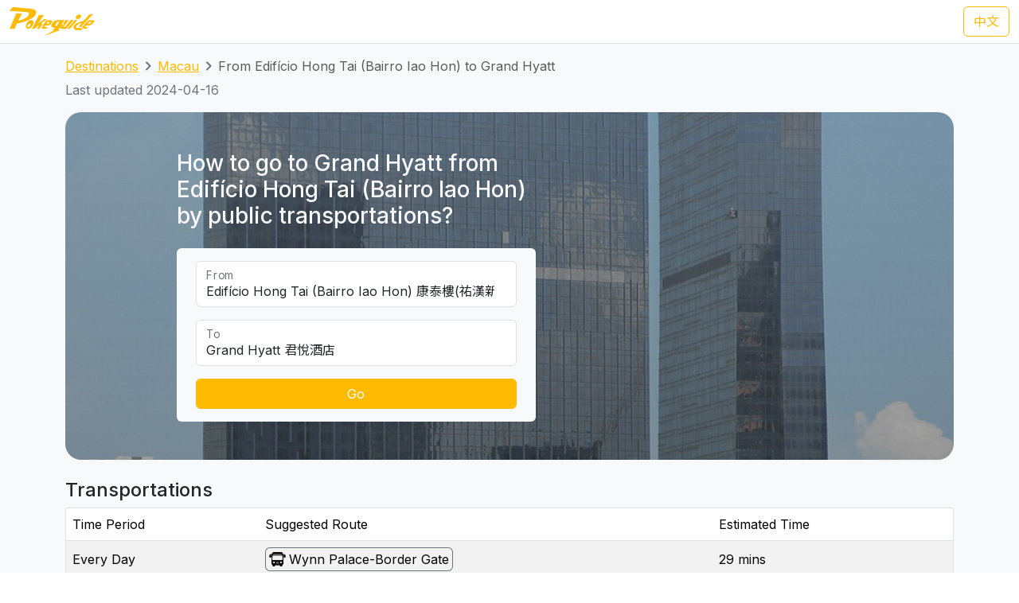

--- FILE ---
content_type: text/html; charset=UTF-8
request_url: https://transport.pokeguide.com/en/macau/navigate/edificio-hong-tai-bairro-iao-hon/grand-hyatt
body_size: 12283
content:
<!doctype html><html lang="en"><head><meta charset="utf-8"/><meta http-equiv="x-ua-compatible" content="ie=edge"/><meta name="viewport" content="width=device-width,minimum-scale=1,initial-scale=1"/><meta property="description" content="This webpage illustrates how to go to Grand Hyatt from Edifício Hong Tai (Bairro Iao Hon) by public transportations, such as Free Shuttle Bus Wynn Palace-Border Gate during normal hours, and TCM N2 during late night. Pokeguide provides multiple transportation search (subway, bus, etc) &amp; AR!"/><meta property="og:description" content="This webpage illustrates how to go to Grand Hyatt from Edifício Hong Tai (Bairro Iao Hon) by public transportations, such as Free Shuttle Bus Wynn Palace-Border Gate during normal hours, and TCM N2 during late night. Pokeguide provides multiple transportation search (subway, bus, etc) &amp; AR!"/><meta property="og:type" content="article"/><meta property="og:url" content="/"/><meta property="og:site_name" content="Pokeguide"/><meta property="og:locale" content="en"/><meta property="al:ios:url" content="pokeguide://?start_lat=22.21222&amp;start_lng=113.54959&amp;start_place_name=Edif%C3%ADcio+Hong+Tai+%28Bairro+Iao+Hon%29&amp;end_lat=22.148757&amp;end_lng=113.568617&amp;end_place_name=Grand+Hyatt&amp;action=navigate&amp;mode=start_end&amp;city_code=mo"><meta property="al:ios:app_store_id" content="1007055917"><meta property="al:ios:app_name" content="Pokeguide"><meta property="al:android:url" content="pokeguide://?start_lat=22.21222&amp;start_lng=113.54959&amp;start_place_name=Edif%C3%ADcio+Hong+Tai+%28Bairro+Iao+Hon%29&amp;end_lat=22.148757&amp;end_lng=113.568617&amp;end_place_name=Grand+Hyatt&amp;action=navigate&amp;mode=start_end&amp;city_code=mo"><meta property="al:android:package" content="com.pokeguide.pokeguide"><meta property="al:android:app_name" content="Pokeguide"><meta name="keywords" content="Macau, From Edifício Hong Tai (Bairro Iao Hon) to Grand Hyatt, navigation, bus, shuttle, shuttle bus, free shuttle bus, light rail, ferry, tcm, transmac, hzmb"/><meta name="og:keywords" content="Macau, From Edifício Hong Tai (Bairro Iao Hon) to Grand Hyatt, navigation, bus, shuttle, shuttle bus, free shuttle bus, light rail, ferry, tcm, transmac, hzmb"/><script>(function(w,d,s,l,i){w[l]=w[l]||[];w[l].push({'gtm.start': new Date().getTime(),event:'gtm.js'});var f=d.getElementsByTagName(s)[0], j=d.createElement(s),dl=l!='dataLayer'?'&l='+l:'';j.async=true;j.src='https://www.googletagmanager.com/gtm.js?id='+i+dl;f.parentNode.insertBefore(j,f); })(window,document,'script','dataLayer','GTM-THFR3RJ');</script><link rel="alternate" href="/zh/%E6%BE%B3%E9%96%80/navigate/%E5%BA%B7%E6%B3%B0%E6%A8%93%E7%A5%90%E6%BC%A2%E6%96%B0%E9%82%A8/%E5%90%9B%E6%82%85%E9%85%92%E5%BA%97" hreflang="zh"><link rel="canonical" href="/en/macau/navigate/edificio-hong-tai-bairro-iao-hon/grand-hyatt"><script type="application/ld+json">{"@context":"https://schema.org","@type":"BreadcrumbList","itemListElement":[{"@type":"ListItem","position":1,"name":"Destinations","item":"https://transport.pokeguide.com/en"},{"@type":"ListItem","position":2,"name":"Macau","item":"https://transport.pokeguide.com/en/macau"},{"@type":"ListItem","position":3,"name":"From Edifício Hong Tai (Bairro Iao Hon) to Grand Hyatt","item":"https://transport.pokeguide.com/en/macau/navigate/edificio-hong-tai-bairro-iao-hon/grand-hyatt"}]}</script><link rel="icon" href="https://transport.pokeguide.com/img/appiconset/app_icon_60.png" sizes="60x60" /><link rel="icon" href="https://transport.pokeguide.com/img/appiconset/app_icon_120.png" sizes="120x120" /><link rel="icon" href="https://transport.pokeguide.com/img/appiconset/app_icon_180.png" sizes="180x180" /><link rel="apple-touch-icon" sizes="180x180" href="https://transport.pokeguide.com/img/appiconset/app_icon_180.png" /><link rel="shortcut icon" href="https://transport.pokeguide.com/favicon.ico" type="image/x-icon" /><link rel="preconnect" href="https://fonts.googleapis.com"><link rel="preconnect" href="https://fonts.gstatic.com" crossorigin><link href="https://fonts.googleapis.com/css2?family=Inter:wght@300;400;500;600;700;800;900&display=swap" rel="stylesheet"><link href="https://fonts.googleapis.com/css2?family=Noto+Sans+HK:wght@100;300;400;500;700;900&display=swap" rel="stylesheet"><meta property="og:title" content="Pokeguide | Transportation in From Edifício Hong Tai (Bairro Iao Hon) to Grand Hyatt" /><title>Pokeguide | Transportation in From Edifício Hong Tai (Bairro Iao Hon) to Grand Hyatt</title><link href="/storage/css/bootstrap.min.css" rel="stylesheet"><link rel="stylesheet" href="https://cdn.jsdelivr.net/npm/swiper@11/swiper-bundle.min.css" /><link href="/storage/css/app.css" rel="stylesheet"><style> :root{--pg-000000: invert(0%) sepia(90%) saturate(27%) hue-rotate(0deg) brightness(107%) contrast(100%);--pg-fe570e: invert(55%) sepia(57%) saturate(7486%) hue-rotate(356deg) brightness(108%) contrast(99%);}* { --bs-border-radius: 0.375rem !important; }</style><link rel="stylesheet" href="https://unpkg.com/leaflet@1.9.4/dist/leaflet.css" integrity="sha256-p4NxAoJBhIIN+hmNHrzRCf9tD/miZyoHS5obTRR9BMY=" crossorigin=""/><script src="https://unpkg.com/leaflet@1.9.4/dist/leaflet.js" integrity="sha256-20nQCchB9co0qIjJZRGuk2/Z9VM+kNiyxNV1lvTlZBo=" crossorigin=""></script></head><body><noscript><iframe src="https://www.googletagmanager.com/ns.html?id=GTM-THFR3RJ" height="0" width="0" style="display:none;visibility:hidden"></iframe></noscript><header class="navbar navbar-expand-lg navbar-dark sticky-top border-bottom"><nav class="container-xxl flex-wrap flex-lg-nowrap" aria-label="Main navigation"><a class="navbar-brand p-0 me-0 me-lg-2" href="/" aria-label="Pokeguide"><img src="/storage/img/pokeguide_logo.svg" alt="Pokeguide" height="36" width="107" /></a><div class="d-flex"><a href="/zh/%E6%BE%B3%E9%96%80/navigate/%E5%BA%B7%E6%B3%B0%E6%A8%93%E7%A5%90%E6%BC%A2%E6%96%B0%E9%82%A8/%E5%90%9B%E6%82%85%E9%85%92%E5%BA%97" class="btn btn-outline-warning">中文</a></div></nav></header><div class="bg-light"><div class="container pb-4"><nav aria-label="breadcrumb" class="pt-3"><ol class="breadcrumb"><li class="breadcrumb-item text-secondary"><a href="/en">Destinations</a></li><li class="breadcrumb-item text-secondary"><a href="/en/macau">Macau</a></li><li class="breadcrumb-item active" aria-current="page">From Edifício Hong Tai (Bairro Iao Hon) to Grand Hyatt</li></ol></nav><p class="text-secondary">Last updated 2024-04-16</p><div class="d-flex flex-column flex-md-row justify-content-center align-items-center mt-2 top-image w-100 px-5 px-md-3 py-5" style="background-image: linear-gradient(360deg, rgba(61, 61, 61, 0.5),rgba(97, 97, 97, 0.5)),url(/storage/img/mo/transport_poi/71.png);"><div class="col-12 col-md-5 col-lg-5 d-flex flex-column rounded-2"><h3 class="text-center text-md-start text-light fw-medium mb-4">How to go to Grand Hyatt from Edifício Hong Tai (Bairro Iao Hon) by public transportations?</h3><div class="bg-light w-100 rounded-2 px-4 py-3"><div class="form-floating mb-3"><input type="search" class="form-control" id="startLocation" value="Edifício Hong Tai (Bairro Iao Hon) 康泰樓(祐漢新邨)" list="pois"><label for="startLocation">From</label></div><div class="form-floating mb-3"><input type="search" class="form-control" id="endLocation" value="Grand Hyatt 君悅酒店" list="pois"><label for="endLocation">To</label></div><datalist id="pois"><option value="Hong Kong Zhuhai Macau Bridge 港珠澳大橋澳門口岸" slug="hong-kong-zhuhai-macau-bridge"></option><option value="Macau Ferry 港澳碼頭" slug="macau-ferry"></option><option value="Taipa Ferry 氹仔碼頭" slug="taipa-ferry"></option><option value="Border Gate 關閘" slug="border-gate"></option><option value="Hengqin Port 橫琴口岸" slug="hengqin-port"></option><option value="Macau International Airport 澳門國際機場" slug="macau-international-airport"></option><option value="Sands Macao Hotel 金沙" slug="sands-macao-hotel"></option><option value="StarWorld Hotel 星際酒店" slug="starworld-hotel"></option><option value="Wynn Macau 永利澳門" slug="wynn-macau"></option><option value="Hotel Lisboa 葡京酒店" slug="hotel-lisboa"></option><option value="MGM Macau 澳門美高梅" slug="mgm-macau"></option><option value="Grand Lisboa Hotel 新葡京酒店" slug="grand-lisboa-hotel"></option><option value="Ponte 16 十六浦索菲特酒店" slug="ponte-16"></option><option value="Nuwa 頤居" slug="nuwa"></option><option value="Grand Hyatt 君悅酒店" slug="grand-hyatt"></option><option value="City of Dreams 新濠天地" slug="city-of-dreams"></option><option value="Wynn Palace 永利皇宮" slug="wynn-palace"></option><option value="The Countdown 迎尚酒店" slug="the-countdown"></option><option value="MGM Cotai 美獅美高梅" slug="mgm-cotai"></option><option value="Grand Lisboa Palace 上葡京" slug="grand-lisboa-palace"></option><option value="Londoner (formerly Sands Cotai Central) 倫敦人(前金沙城中心)" slug="londoner-formerly-sands-cotai-central"></option><option value="Venetian 威尼斯人" slug="venetian"></option><option value="Galaxy 澳門銀河" slug="galaxy"></option><option value="Lisboeta Macau 澳門葡京人" slug="lisboeta-macau"></option><option value="JW Marriott Hotel Macau JW萬豪酒店" slug="jw-marriott-hotel-macau"></option><option value="Parisian 巴黎人" slug="parisian"></option><option value="teamLab SuperNature (Cotai Expo) teamLab超自然空間(金光會展展覽館)" slug="teamlab-supernature-cotai-expo"></option><option value="Broadway 百老滙酒店" slug="broadway"></option><option value="Studio City 新濠影滙" slug="studio-city"></option><option value="Grand Coloane Resort 鷺環海天渡假酒店" slug="grand-coloane-resort"></option><option value="Macau Fisherman&#039;s Wharf 漁人碼頭" slug="macau-fishermans-wharf"></option><option value="Macao Grand Prix Museum 澳門大賽車博物館" slug="macao-grand-prix-museum"></option><option value="The Guia Hill 東望洋山山頂" slug="the-guia-hill"></option><option value="Mount Fortress 大炮台" slug="mount-fortress"></option><option value="Ruins of St. Paul&#039;s 大三巴牌坊" slug="ruins-of-st-pauls"></option><option value="Travessa da Paixão 戀愛巷" slug="travessa-da-paixao"></option><option value="St. Augustine&#039;s Church 玫瑰堂" slug="st-dominics-church"></option><option value="Lou Kau Mansion 盧家大屋" slug="lou-kau-mansion"></option><option value="Cathedral 大堂(主教座堂)" slug="cathedral"></option><option value="Macau Old District 十月初五街舊城區" slug="macau-old-district"></option><option value="Senado Square 議事亭前地" slug="senado-square"></option><option value="St. Joseph&#039;s Seminary and Church 聖若瑟修院大樓及聖堂" slug="st-josephs-seminary-and-church"></option><option value="St. Lawrence&#039;s Church 聖老楞佐教堂" slug="st-lawrences-church"></option><option value="Macau Tower 澳門旅遊塔" slug="macau-tower"></option><option value="A-Ma Temple 媽祖廟" slug="a-ma-temple"></option><option value="Meia Laranja 半邊橙" slug="meia-laranja"></option><option value="R. do Cunha 官也街" slug="r-do-cunha"></option><option value="Old Taipa Village 氹仔舊城區" slug="old-taipa-village"></option><option value="University of Macau 澳門大學" slug="university-of-macau"></option><option value="Macao Giant Panda Pavilion 澳門大熊貓館" slug="macao-giant-panda-pavilion"></option><option value="Tin Hau Palace 天后宮" slug="tin-hau-temple"></option><option value="A-Ma Cultural Village 媽祖文化村" slug="a-ma-cultural-village"></option><option value="Aldela Cultural De A MA 石牌坊" slug="aldela-cultural-de-a-ma"></option><option value="Hac Sá Beach Park 黑沙沙灘" slug="hac-sa-beach-park"></option><option value="Casino Oceanus 海立方" slug="casino-oceanus"></option><option value="Legend Palace 勵宮酒店" slug="legend-palace"></option><option value="Hotel Golden Dragon 金龍酒店" slug="hotel-golden-dragon"></option><option value="Casa Real Hotel 皇家金堡酒店" slug="casa-real-hotel"></option><option value="Rocks Hotel 萊斯酒店" slug="rocks-hotel"></option><option value="Harbourview Hotel 勵庭海景酒店" slug="harbourview-hotel"></option><option value="Hotel Royal 皇都酒店" slug="hotel-royal"></option><option value="Metro Park Macau 澳門維景酒店" slug="metro-park-macau"></option><option value="L’Arc Macau 澳門凱旋門酒店" slug="larc-macau"></option><option value="Grand Emperor Hotel 英皇娛樂酒店" slug="grand-emperor-hotel"></option><option value="Emperor Palace 英皇宮殿" slug="emperor-palace"></option><option value="Altira 新濠鋒" slug="altira"></option><option value="Inn Hotel Macau 盛世酒店" slug="inn-hotel-macau"></option><option value="Grandview Hotel Macau 澳門君怡酒店" slug="grandview-hotel-macau"></option><option value="Grand Dragon Hotel 駿龍酒店" slug="grand-dragon-hotel"></option><option value="Communications Museum 通訊博物館" slug="communications-museum"></option><option value="The Flora Garden Gate 二龍喉公園" slug="the-flora-garden-gate"></option><option value="Lin Zexu Memorial Museum of Macao 澳門林則徐紀念館" slug="lin-zexu-memorial-museum-of-macao"></option><option value="Lotus Square 金蓮花廣場" slug="lotus-square"></option><option value="Dr. Sun Yat-Sen Memorial House in Macau 澳門國父紀念館" slug="dr-sun-yat-sen-memorial-house-in-macau"></option><option value="Macao Cultural Centre 文化中心" slug="macao-cultural-centre"></option><option value="Macao Museum of Art 澳門藝術博物館" slug="macao-museum-of-art"></option><option value="Macao Science Center 澳門科學館" slug="macao-science-center"></option><option value="Fire Services Museum 消防博物館" slug="fire-services-museum"></option><option value="Macao Museum 澳門博物館" slug="macao-museum"></option><option value="Na Tcha Temple 哪吒廟" slug="na-tcha-temple"></option><option value="Cinematheque‧Passion 戀愛・電影館" slug="cinemathequepassion"></option><option value="Camões Square 白鴿巢前地" slug="camoes-square"></option><option value="Pátio de Chôn Sau 俊秀圍／俊秀里" slug="patio-de-chon-sau"></option><option value="Rua dos Ervanários and Rua de Nossa Senhora do Amparo 關前正街及關前後街" slug="rua-dos-ervanarios-and-rua-de-nossa-senhora-do-amparo"></option><option value="Museum of the Holy House of Mercy 仁慈堂博物館" slug="museum-of-the-holy-house-of-mercy"></option><option value="FIT Building 財富中心" slug="fit-building"></option><option value="IAM Building 現市政署大樓" slug="iam-building"></option><option value="Hong Kung Temple 康公廟前地" slug="hong-kung-temple"></option><option value="Avenida Comercial de Macau 澳門商業大馬路" slug="avenida-comercial-de-macau"></option><option value="New Yaohan 新八佰伴" slug="new-yaohan"></option><option value="Sir Robert Ho Tung Library 何東圖書館大樓" slug="sir-robert-ho-tung-library"></option><option value="Anim&#039;Arte NAM VAN 南灣•雅文湖畔" slug="animarte-nam-van"></option><option value="Mandarin&#039;s House 鄭家大屋" slug="mandarins-house"></option><option value="Lilau Square 亞婆井前地" slug="lilau-square"></option><option value="Maritime Museum 海事博物館" slug="maritime-museum"></option><option value="Museum of Taipa and Coloane History 路氹歷史館" slug="museum-of-taipa-and-coloane-history"></option><option value="Vila da Taipa Historical Center Archway 氹仔牌坊" slug="vila-da-taipa-historical-center-archway"></option><option value="Centro Desportivo Olimpico 奧林匹克體育中心" slug="taipa-city"></option><option value="Natural and Agrarian Museum 土地暨自然博物館" slug="natural-and-agrarian-museum"></option><option value="Coloane Police Training Camp 路環警察訓練營" slug="coloane-police-training-camp"></option><option value="Villa de Mer 海天居" slug="villa-de-mer"></option><option value="The Residencia Macau 君悅灣" slug="the-residencia-macau"></option><option value="La Baie du Noble 海名居" slug="la-baie-du-noble"></option><option value="Edifício Polytec Garden 保利達花園" slug="edificio-polytec-garden"></option><option value="La Marina 海上居" slug="la-marina"></option><option value="Edifício Jardim Kong Fok Cheong 廣福祥花園" slug="edificio-jardim-kong-fok-cheong"></option><option value="The Bayview 御景灣" slug="the-bayview"></option><option value="Nam Wa Building 南華新邨" slug="nam-wa-building"></option><option value="Kwong Wa Building 廣華新邨" slug="kwong-wa-building"></option><option value="Edifício Jardim Kong Fok On 廣福安花園" slug="edificio-jardim-kong-fok-on"></option><option value="Edifício Kam Hoi San 金海山花園" slug="edificio-kam-hoi-san"></option><option value="Tong Wa Building 東華新邨" slug="tong-wa-building"></option><option value="Edifício Jardim Hoi Pan 海濱花園" slug="edificio-jardim-hoi-pan"></option><option value="Edifício U Wa 裕華大廈" slug="edificio-u-wa"></option><option value="Edifício Kin Wa 建華大廈" slug="edificio-kin-wa"></option><option value="Bairro Social de Mong-Há 望廈新邨" slug="bairro-social-de-mong-ha"></option><option value="Edifício Hong Tai (Bairro Iao Hon) 康泰樓(祐漢新邨)" slug="edificio-hong-tai-bairro-iao-hon"></option><option value="Edifício Jardim Cidade 新城市花園" slug="edificio-jardim-cidade"></option><option value="Lake View Mansion 湖景豪庭" slug="lake-view-mansion"></option><option value="Fong Son San Chun 豐順新邨" slug="fong-son-san-chun"></option><option value="Nove City 濠庭都會" slug="nove-city"></option><option value="Greenville Apartment 茵景園" slug="greenville-apartment"></option><option value="Edifício Nova Taipa Garden 濠景花園" slug="edificio-nova-taipa-garden"></option><option value="Taipa Houses 龍環葡韻" slug="taipa-houses"></option><option value="Edifício Jardim de Va Pou 華寶花園" slug="edificio-jardim-de-va-pou"></option><option value="Plaza Oceano 海洋廣場" slug="plaza-oceano"></option><option value="Azalea Court (Jardins do Oceano) 紫鵑苑(海洋花園)" slug="azalea-court-jardins-do-oceano"></option><option value="Windsor Arch 星河灣名門世家" slug="windsor-arch"></option><option value="Edifício Lok Kuan 樂群樓" slug="edificio-lok-kuan"></option><option value="Inner Harbour Ferry Terminal 內港客運碼頭" slug="Inner-Harbour-Ferry-Terminal"></option></datalist><button id="navigate-button" class="btn btn-warning w-100" onclick="navigateBetweenPois()">Go</button></div></div><div id="navigate-map" class="col-11 col-md-5 col-lg-4 ms-md-4 mt-5 mt-md-0" style="aspect-ratio: 1; border-radius: 24px"></div></div><h4 class="mt-4">Transportations</h4><table class="table mb-0 table-striped border"><thead><tr><td>Time Period</td><td>Suggested Route</td><td>Estimated Time</td></tr></thead><tr><td class="align-middle">Every Day</td><td class="tooltip-container align-middle"><span class="align-items-stretch d-inline-block" style="font-size: 0"><span class="d-inline-block border-start border-top border-bottom border-secondary rounded-start ps-1" style="height: 30px; font-size: 16px; line-height: 28px"><span tabindex="0" data-bs-toggle="tooltip" data-bs-placement="top" title="Free Shuttle Bus"><img src="/img/transport_type/icon_shuttle_bus.png" height="18" style="margin-bottom: 0.25rem; filter: var(--pg-000000);" alt="Free Shuttle Bus"></span></span><span class="d-inline-block border-end border-top border-bottom border-secondary rounded-end px-1" style="height: 30px; font-size: 16px; line-height: 28px">Wynn Palace-Border Gate</span></span></td><td class="align-middle">29 mins</td></tr><tr><td class="align-middle">Late Night</td><td class="tooltip-container align-middle"><span class="align-items-stretch d-inline-block" style="font-size: 0"><span class="d-inline-block border-start border-top border-bottom border-secondary rounded-start ps-1" style="height: 30px; font-size: 16px; line-height: 28px"><span tabindex="0" data-bs-toggle="tooltip" data-bs-placement="top" title="TCM"><img src="/img/transport_type/icon_bus_mo.png" height="18" style="margin-bottom: 0.25rem; filter: var(--pg-fe570e);" alt="TCM"></span></span><span class="d-inline-block border-end border-top border-bottom border-secondary rounded-end px-1" style="height: 30px; font-size: 16px; line-height: 28px">N2</span></span></td><td class="align-middle">1 hours 12 mins</td></tr></table><h4 class="mt-3">Macau Bus and Other Transportation Service</h4><div id="operator-swiper" class="swiper d-flex flex-row align-items-center"><div id="operator-swiper-button-prev" class="swiper-button-prev"></div><div id="card-container" class="swiper-wrapper flex-fill w-100"><a class="swiper-slide d-flex flex-column align-items-center card text-reset text-decoration-none" href="https://zh.wikipedia.org/wiki/%E9%85%92%E5%BA%97%E5%8F%8A%E5%A8%9B%E6%A8%82%E5%A0%B4%E5%AE%A2%E9%81%8B%E5%B0%88%E8%BB%8A "><img src="/storage/img/mo/transport_operator/2.png?w=256" class="card-img-top flex-fill card-image" alt=""><div class="card-body flex-fill w-100 d-flex flex-column align-items-center"><h5 class="card-title text-center">Hotel and casino shuttle buses</h5><p class="card-text">Hotel and casino shuttle buses is convenient to bring visitors from key locations in Macau to their places. Pokeguide is the only transportation navigation app in Macau that considers shuttle buses in point-to-point transportation searches, providing better transportation recommendations for tourists and residents.</p></div></a><a class="swiper-slide d-flex flex-column align-items-center card text-reset text-decoration-none" href="https://www.mlm.com.mo/en/index.html"><img src="/storage/img/mo/transport_operator/3.png?w=256" class="card-img-top flex-fill card-image" alt=""><div class="card-body flex-fill w-100 d-flex flex-column align-items-center"><h5 class="card-title text-center">Metro Ligeiro de Macau</h5><p class="card-text">The Macau Light Rapid Transit is a mass transit system in Macau and is also the first railway system in Macau. The first phase of the project started construction in February 2012, and the first section of the Taipa line was opened to the public on 10 December 2019, followed by the Barra Station Extend Line on 8 December 2023.</p></div></a><a class="swiper-slide d-flex flex-column align-items-center card text-reset text-decoration-none" href="http://www.tcm.com.mo/web/EV/"><img src="/storage/img/mo/transport_operator/4.png?w=256" class="card-img-top flex-fill card-image" alt=""><div class="card-body flex-fill w-100 d-flex flex-column align-items-center"><h5 class="card-title text-center">TCM</h5><p class="card-text">The Sociedade de Transportes Colectivos de Macau (TCM) is one of the bus operators in Macau, Transmac being the other. The company began as a ferry operator in the 1950s, and did not enter bus operations until 1974, when a bridge connecting the mainland with Macau and Taipa (Ponte Governador Nobre de Carvalho) was finished.</p></div></a><a class="swiper-slide d-flex flex-column align-items-center card text-reset text-decoration-none" href="https://www.transmac.com.mo/en/"><img src="/storage/img/mo/transport_operator/6.png?w=256" class="card-img-top flex-fill card-image" alt=""><div class="card-body flex-fill w-100 d-flex flex-column align-items-center"><h5 class="card-title text-center">Transmac</h5><p class="card-text">The Transportes Urbanos de Macau S.A.R.L. (Transmac) is one of the two public bus operators in Macau, China, along with TCM). It began service in 1988, taking over the service provided by its predecessor "Fok Lei Autocarro S.A.".</p></div></a><a class="swiper-slide d-flex flex-column align-items-center card text-reset text-decoration-none" href="https://www.macaotourism.gov.mo/en/shows-and-entertainment/family-fun/cable-car"><img src="/storage/img/mo/transport_operator/1.png?w=256" class="card-img-top flex-fill card-image" alt=""><div class="card-body flex-fill w-100 d-flex flex-column align-items-center"><h5 class="card-title text-center">Cable Car</h5><p class="card-text">The Guia Hill Cable Car is an aerial gondola lift system at Guia Hill, Macau peninsula, Macau, China. The system connects Jardim da Flora with Parque Municipal da Colina da Guia. It opened in 1997 and has nine cars (each holding four passengers). Visitors can gain a bird's-eye view of the garden and a panoramic perspective of the city. The ride takes 80 seconds.</p></div></a></div><div id="operator-swiper-button-next" class="swiper-button-next"></div></div><div class="app-promotion-section d-flex flex-wrap px-3 px-md-5 rounded-5 pb-4 pb-md-0 pe-lg-0"><div class="app-promotion-description col-lg-6 col-md-7 col-12 d-flex flex-column justify-content-center align-items-start align-items-md-start align-items-center text-md-start text-center pt-3"><h2 class="fw-bold">Your Pathfinding Guru in Macau</h2><p>Finding the list above is too lengthy? Simply use <a href="https://www.pokeguide.com/download">Pokeguide app</a> to search how to go from places to places by public transportation. We also have AI ETA that filters relevant ETAs for you smartly!</p><button type="button" class="btn btn-dark download-app-button fw-bold" data-bs-toggle="modal" data-bs-target="#promotionModal" onclick="redirect()"> Download on <img src="/storage/img/apple_icon.svg" width="20" height="20" alt="apple icon"><img src="/storage/img/android_icon.svg" width="20" height="20" alt="android icon"></button></div><div class="col-lg-6 col-md-5 text-center position-relative overflow-hidden d-none d-md-inline app-promotion-image-container"><img src="/storage/img/promotion1.png" class="mx-auto position-relative app-promotion-image-front" alt="app demo image"><img src="/storage/img/promotion2.png" class="d-none d-lg-inline mx-auto position-relative app-promotion-image-behind" alt="app demo image 2"></div><div class="col-12 d-sm-inline d-md-none text-center"><img src="/storage/img/promotion1.png" class="app-promotion-image" alt="app demo image"></div></div></div></div><section id="redirect-app-section" class="d-block d-md-none bg-white position-fixed bottom-0 start-0 w-100 shadow-lg border-top-0 pt-2 px-2"><div class="d-flex flex-row align-items-center w-100"><button type="button" class="btn-close" aria-label="Close" onclick="document.getElementById('redirect-app-section').remove()"></button><img src="/img/app-icon.png" alt="Pokeguide Logo" class="mx-2 app-logo"><div class="d-flex flex-column flex-fill"><p class="contact-info-col flex-fill mb-0">Pokeguide - The best navigation app in Asia with real time data</p><div class="d-flex flex-row align-items-center app-review-container"><img src="/img/star_fill.svg" width="16" height="16" alt="Star" /><img src="/img/star_fill.svg" width="16" height="16" alt="Star" /><img src="/img/star_fill.svg" width="16" height="16" alt="Star" /><img src="/img/star_fill.svg" width="16" height="16" alt="Star" /><img src="/img/star_half_fill.svg" width="16" height="16" alt="Half-filled star" /><p class="contact-info-col mb-0 user-metrics"> - 500K+ users</p></div></div><button onclick="redirect()" type="button" class="btn btn-warning download-app-button">GO</button></div></section><footer><div class="container-fluid footer-row pb-md-5 px-5 pt-5"><div class="d-flex flex-column flex-lg-row align-items-center align-items-md-stretch align-items-lg-start"><div class="d-flex flex-column align-items-center flex-md-row align-items-md-start col-lg-8"><div class="contact-us-col mb-1 col-md-7 col-lg-6 d-flex flex-column align-items-center align-items-md-start"><img src="/storage/img/pokeguide_logo.svg" alt="Pokeguide" height="72" width="214" /><p class="pe-3 pt-2 text-center text-md-start"><u>Pokeguide</u> provides AI-powered estimated time of arrival for HK transportation, together with multiple transportation search (subway, bus, etc),best MTR car-door & AR!</p></div><div class="contact-info-col mb-3 col-md-5 col-lg-6 d-flex flex-column align-items-center align-items-md-start"><h4>Contact Us</h4><p class="text-center text-md-start"> Email: <a href="/cdn-cgi/l/email-protection#07776675736962754777686c6260726e63622964686a"><span class="__cf_email__" data-cfemail="80f0e1f2f4eee5f2c0f0efebe5e7f5e9e4e5aee3efed">[email&#160;protected]</span></a><br> Facebook: <a rel="noopener noreferrer" href="https://fb.me/PokeguideHK" target="_blank">https://fb.me/PokeguideHK</a><br> Tel: <a href="tel:85236860380">+852-3686 0380</a></p></div></div><div class="d-flex flex-column flex-md-row col-lg-4"><div class="mb-3 col-md-6 d-flex flex-column align-items-center align-items-md-start app-store-col"><h4>Get the app</h4><a rel="noopener noreferrer" target="_blank" class="btn btn-outline-secondary" href="https://play.google.com/store/apps/details?id=com.pokeguide.pokeguide&amp;hl=en"><img src="/storage/img/android_icon.svg" width="20" height="20" alt="android icon"> Android </a><a rel="noopener noreferrer" target="_blank" class="btn btn-outline-secondary mt-2" href="https://itunes.apple.com/hk/app/pokeguide-your-transit-guru/id1007055917?l=en&amp;mt=8"><img src="/storage/img/apple_icon.svg" width="20" height="20" alt="apple icon"> iOS </a></div><div class="mb-3 col-md-6 d-flex flex-column align-items-center align-items-md-start social-media-col"><h4>Social Media</h4><a rel="noopener noreferrer" target="_blank" class="btn btn-outline-secondary" href="https://www.instagram.com/pokeguidehk/?hl=zh-hk"><img src="/img/instagram.svg" width="20" height="20" alt="android icon"> Instagram </a><a rel="noopener noreferrer" target="_blank" class="btn btn-outline-secondary mt-2" href="https://www.facebook.com/PokeguideHK"><img src="/img/facebook.svg" width="20" height="20" alt="android icon"> Facebook </a></div></div></div></div><div class="d-flex flex-column align-items-center justify-content-center flex-md-row justify-content-between px-5 py-3"><p class="copyright-text">© 2026 Pokeguide - All Rights Reserved</p><a href="https://pokeguide.com/privacy/?language=en" class="mt-2 mt-md-0 privacy-text"><p class="p-0 m-0">Privacy &amp; Terms</p></a></div></footer><script data-cfasync="false" src="/cdn-cgi/scripts/5c5dd728/cloudflare-static/email-decode.min.js"></script><script src="/storage/js/bootstrap.bundle.min.js"></script><script src="/storage/js/app.js"></script><script src="https://cdn.jsdelivr.net/npm/swiper@11/swiper-bundle.min.js"></script><script>!function(){var n={},e=!1;!function(e){for(var o=0,t=(e=(e||"").split(/[\&\?]/g)).length;o<t;o++)if(e[o]){var i=e[o].split("=");n[i[0]]=void 0!==n[i[0]]?[i[1]||""].concat(n[i[0]]):i[1]||""}}(window.location.search),window.document.addEventListener("visibilitychange",(function(n){e="hidden"===window.document.visibilityState||"unloaded"===window.document.visibilityState})),window.addEventListener("blur",(function(n){e=!0}));var o={queryString:n,redirect:function(n){var o=!(!n.iosApp&&!n.iosAppStore),t=/iP(hone|ad|od)/.test(navigator.userAgent),i=!!n.android,a=/Android/.test(navigator.userAgent);if(!o||!t&&a){if(i&&/Android/.test(navigator.userAgent)){var c=n.android,d="intent://"+c.host+"#Intent;scheme="+encodeURIComponent(c.scheme)+";package="+encodeURIComponent(c.package)+";"+(c.action?"action="+encodeURIComponent(c.action)+";":"")+(c.category?"category="+encodeURIComponent(c.category)+";":"")+(c.component?"component="+encodeURIComponent(c.component)+";":"")+(c.fallback?"S.browser_fallback_url="+encodeURIComponent(c.fallback)+";":"")+"end",r=document.createElement("a");document.body.appendChild(r),r.href=d,r.click?r.click():window.location=d}}else{var p=[];n.iosApp&&p.push(n.iosApp),n.iosAppStore&&p.push(n.iosAppStore),function(n){e=!1;var o=0,t=new Date;window.location=n[o++];var i=function(){n.length>o&&setTimeout((function(){e||new Date-t>3e3||(t=new Date,window.location=n[o++],i())}),10)};i()}(p)}}};window.AppRedirect=o}();
1</script><script type="text/javascript"> function redirect(){setTimeout((() => AppRedirect.redirect(JSON.parse(atob(`[base64]`)))),500); }</script><script type="text/javascript"> document.querySelectorAll('.tooltip-container').forEach(function (e){new bootstrap.Tooltip(e, {selector: '[data-bs-toggle="tooltip"]'}); }); /* navigate stuff */ function navigateBetweenPois(){let startLocationName = document.getElementById('startLocation')?.value; let endLocationName = document.getElementById('endLocation')?.value; let allPoiChildren = document.getElementById('pois')?.children; let startSlug =""; let endSlug =""; for (const poi of allPoiChildren){if (poi.attributes.value.value === startLocationName){startSlug = poi.attributes.slug.value; }if (poi.attributes.value.value === endLocationName){endSlug = poi.attributes.slug.value; }}if (startSlug ==="" || endSlug ===""){alert("Location not found"); return; }window.location.href = `/en/macau/navigate/${startSlug}/${endSlug}`; }/* map stuff */ document.addEventListener('DOMContentLoaded', function (){const latlngs = [ [22.21222,113.54959], [22.148757,113.568617], ]; var map = L.map('navigate-map',{zoomControl: false, dragging: false, boxZoom: false, doubleClickZoom: false, scrollWheelZoom: false, touchZoom: false, tap: false, keyboard: false, }); map.fitBounds(latlngs,{padding: [28, 28] }); /* marker icon */ let markerIcon = L.icon({ iconUrl: `/img/map_marker.png`, iconSize: [36, 36], iconAnchor: [18, 36], }); /* markers */ latlngs.forEach((latlng) => L.marker(latlng,{icon: markerIcon, interactive: false, }).addTo(map)); /* polyline */ L.polyline(latlngs,{color: '#ffffff', weight: 8, interactive: false, }).addTo(map); L.polyline(latlngs,{color: '#ffba03', weight: 6, interactive: false, }).addTo(map); /* tile layer */ L.tileLayer('https://c.basemaps.cartocdn.com/rastertiles/voyager/{z}/{x}/{y}.png',{maxZoom: 19, attribution: '&copy; <a href="http://www.openstreetmap.org/copyright">OpenStreetMap</a>' }).addTo(map); map.attributionControl.setPrefix('Pokeguide | Leaflet'); }); </script><script type="text/javascript"> document.addEventListener('DOMContentLoaded', function (){new Swiper('#operator-swiper',{initialSlide: 0, slidesPerView: 1.0, spaceBetween: 6, breakpoints: { 240: { slidesPerView: 1.2, spaceBetween: 8 }, 300: { slidesPerView: 1.4, spaceBetween: 8 }, 360: { slidesPerView: 1.6, spaceBetween: 8 }, 432: { slidesPerView: 1.8, spaceBetween: 8 }, 576: { slidesPerView: 2, spaceBetween: 10 }, 768: { slidesPerView: 3, spaceBetween: 12 }, 992: { slidesPerView: 4, spaceBetween: 16 }, 1200: { slidesPerView: 5, spaceBetween: 20 }, }, mousewheel: { forceToAxis: true }, navigation: { nextEl: '#operator-swiper-button-next', prevEl: '#operator-swiper-button-prev', }, }); });</script><script defer src="https://static.cloudflareinsights.com/beacon.min.js/vcd15cbe7772f49c399c6a5babf22c1241717689176015" integrity="sha512-ZpsOmlRQV6y907TI0dKBHq9Md29nnaEIPlkf84rnaERnq6zvWvPUqr2ft8M1aS28oN72PdrCzSjY4U6VaAw1EQ==" data-cf-beacon='{"version":"2024.11.0","token":"a458937c758b4335b4bd8f5eb7636a0c","r":1,"server_timing":{"name":{"cfCacheStatus":true,"cfEdge":true,"cfExtPri":true,"cfL4":true,"cfOrigin":true,"cfSpeedBrain":true},"location_startswith":null}}' crossorigin="anonymous"></script>
</body></html>